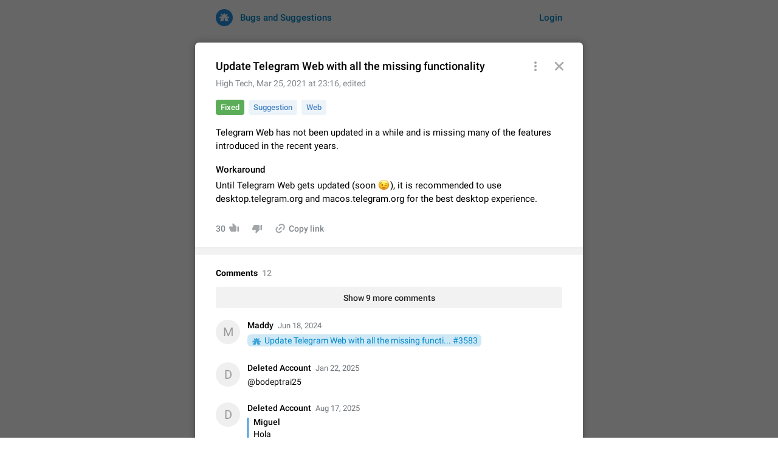

--- FILE ---
content_type: text/html; charset=utf-8
request_url: https://bugs.telegram.org/c/3583
body_size: 16857
content:
<!DOCTYPE html>
<html>
  <head>
    <meta charset="utf-8">
    <title>Bugs and Suggestions</title>
    <meta name="viewport" content="width=device-width, initial-scale=1.0, minimum-scale=1.0, maximum-scale=1.0, user-scalable=no" />
<meta name="format-detection" content="telephone=no" />
<meta http-equiv="X-UA-Compatible" content="IE=edge" />
<meta name="MobileOptimized" content="176" />
<meta name="HandheldFriendly" content="True" /><meta name="twitter:card" content="summary"></meta>
<meta property="og:title" content="Update Telegram Web with all the missing functionality">
<meta property="og:description" content="Telegram Web has not been updated in a while and is missing many of the features introduced in the recent years.
Workaround
Until Telegram Web gets updated (soon 😉), it is recommended to use desktop.telegram.org and macos.telegram.org for the best desktop…">

    <link rel="shortcut icon" href="/img/bt_favicon.ico" type="image/x-icon" />
<link rel="mask-icon" href="/img/bt_icon.svg" color="#238fe1">
    <script>document.cookie="stel_dt="+encodeURIComponent((new Date).getTimezoneOffset())+";path=/;max-age=31536000;samesite=None;secure"</script>
    <script>
try {
var a = document.createElement('a'), layer_url;
a.href = location.href;
layer_url = location.pathname.replace(/^\/+|\/+$/g, '');
a.pathname = "\/";
a.search = '?l=' + encodeURIComponent(layer_url);
if (window.history && history.state && history.state.u && /[\?&]l=/.test(history.state.u) && history.state.u != a.href) {
var xhr = new XMLHttpRequest();
xhr.open('GET', history.state.u);
xhr.onreadystatechange = function() {
  if (xhr.readyState == 4) {
    if (typeof xhr.responseBody == 'undefined' && xhr.responseText) {
      var html = xhr.responseText;
      html = html.replace('<html', '<html style="display:none"');
      document.write(html);
      document.close();
    }
  }
};
xhr.withCredentials = true;
xhr.send();
document.write('<style>*{display:none!important}</style>');
document.close();
document.open();
console.log('xhr reload from history.state');
} }catch(e){}
</script>
    <link href="//telegram.org/css/font-roboto.css?1" rel="stylesheet" type="text/css">
    <link href="//telegram.org/css/bootstrap.min.css?3" rel="stylesheet">
    <link href="//telegram.org/css/bootstrap-extra.css?2" rel="stylesheet">
    <link href="/css/telegram.css?249" rel="stylesheet">
<link href="/css/bugtracker.css?72" rel="stylesheet">
<link href="/css/bugtracker-bugs.css?4" rel="stylesheet">
<link href="/css/contest-zoo.css?7" rel="stylesheet">
<link href="/css/jquery-ui.min.css?1" rel="stylesheet">
<link href="/css/codemirror.css?1" rel="stylesheet">

  </head>
  <body class="emoji_image no-transition">
      <svg xmlns="http://www.w3.org/2000/svg" style="display:none">
    <defs>
      <path id="icon-like" d="m16 14h-1.6c-.44 0-.8-.35-.8-.78v-7c0-.43.36-.78.8-.78h1.6zm-15.86-5.54c-.09-.19-.14-.4-.14-.62v-.84c0-.86.72-1.56 1.6-1.56h4.4l-.74-3.61c-.04-.17-.01-.36.07-.52.18-.35.41-.66.7-.94l.37-.37 5.13 4.99c.3.29.47.69.47 1.1v6.09c0 1-.84 1.82-1.87 1.82h-6.48c-.57 0-1.09-.29-1.38-.75z"/>
      <path id="icon-dislike" d="m16 0h-1.6c-.4 0-.8.3-.8.8v7c0 .4.4.8.8.8h1.6zm-15.9 5.5c-.1.2-.1.4-.1.7v.8c0 .9.7 1.6 1.6 1.6h4.4l-.7 3.6c-.1.1-.1.3 0 .5.2.3.4.7.7.9l.4.4 5.1-5c.3-.3.5-.7.5-1.1v-6.1c0-1-.8-1.8-1.9-1.8h-6.5c-.5 0-1 .3-1.3.8z"/>
      <path id="icon-replies" d="m5.951.078-.072.061-5.73 5.911c-.192.198-.214.5-.066.723l.063.079 5.731 6.007c.088.091.209.143.336.143.228 0 .417-.164.457-.38l.006-.072v-3.374c.106-.006.211-.01.318-.013l.319-.004c2.919 0 5.42.819 7.179 2.457.121-.075.284-.109.463-.124l.045.263c-.511-3.167-1.332-4.236-2.573-5.476-1.348-1.345-3.132-2.19-5.353-2.536l-.397-.056v-3.225c0-.126-.051-.246-.141-.333-.161-.157-.406-.173-.585-.051z"/>
      <path id="icon-subscribe" d="m9.47 14c.07.16.12.32.12.5c0 .83-.9 1.5-2 1.5c-1.11 0-2-.67-2-1.5c0-.18.04-.34.11-.5zm-1.88-14c.55 0 1 .45 1 1v.1c2.28.46 4 2.48 4 4.9v4l1.29 1.29c.39.39.39 1.03 0 1.42c-.19.18-.44.29-.71.29h-11.17c-.55 0-1-.45-1-1c0-.27.11-.52.29-.71l1.3-1.29v-4c0-2.42 1.71-4.44 4-4.9v-.1c0-.55.44-1 1-1z"/>
      <path id="icon-trending" d="m7.5 11.96-3.62 2.14c-.4.24-.92.1-1.15-.3-.11-.18-.15-.4-.1-.61l.91-4.1-3.15-2.79c-.35-.31-.38-.84-.07-1.19.14-.16.33-.26.54-.28l4.19-.4 1.68-3.86c.18-.42.68-.62 1.1-.43.2.08.36.24.44.43l1.68 3.86 4.19.4c.46.05.8.46.75.92-.02.21-.12.41-.28.55l-3.15 2.79.91 4.1c.1.46-.18.91-.64 1.01-.2.04-.42.01-.61-.1z"></path>
      <path id="icon-copy" d="m17.8 13.3c.7 0 1.2.5 1.2 1.2v1c0 3.6-2.9 6.5-6.5 6.5s-6.5-2.9-6.5-6.5v-1c0-.7.5-1.2 1.2-1.2s1.2.5 1.2 1.2v1c0 2.3 1.8 4.1 4.1 4.1s4.1-1.8 4.1-4.1v-1c0-.7.5-1.2 1.2-1.2zm-5.3-5.3c.7 0 1.3.6 1.3 1.3v5.4c0 .7-.6 1.3-1.3 1.3s-1.3-.6-1.3-1.3v-5.4c0-.7.6-1.3 1.3-1.3zm0-6c3.6 0 6.5 2.9 6.5 6.5v1c0 .7-.5 1.2-1.2 1.2s-1.2-.5-1.2-1.2v-1c0-2.3-1.8-4.1-4.1-4.1s-4.1 1.8-4.1 4.1v1c0 .7-.5 1.2-1.2 1.2s-1.2-.5-1.2-1.2v-1c0-3.6 2.9-6.5 6.5-6.5z" transform="matrix(.70710678 .70710678 -.70710678 .70710678 9.146447 -8.324116)"/>
      <g id="icon-arrow" fill-rule="evenodd"><rect height="2" rx="1" width="13" x="5" y="11"/><rect height="2.2" rx="1.1" transform="rotate(135 18 12.1)" width="10" x="16.9" y="11"/><rect height="2.2" rx="1.1" transform="rotate(-135, 18, 11.9)" width="10" x="16.9" y="10.8"/></g>
      <g id="icon-close" fill-rule="evenodd"><rect id="icon-part1" height="16" rx="1.05" transform="rotate(-45 12 12)" width="2.1" x="10.95" y="3.95"/><use transform="rotate(90 12 12)" xlink:href="#icon-part1"/></g>
      <g id="icon-layer-close" fill-rule="evenodd"><rect id="icon-part2" height="19" rx="1.25" transform="rotate(-45 12 12)" width="2.5" x="10.75" y="2.25"/><use transform="rotate(90 12 12)" xlink:href="#icon-part2"/></g>
      <g id="icon-dd" fill-rule="evenodd"><path d="m.78.69c-.38.33-.42.91-.08 1.29.02.03.05.06.08.08l4.81 4.25c.44.4 1.11.4 1.55 0 .38-.33.42-.91.08-1.29-.02-.03-.05-.06-.08-.08l-4.81-4.25c-.44-.4-1.11-.4-1.55 0z"/><path d="m12.14.69c.38.33.42.91.08 1.29-.02.03-.05.06-.08.08l-4.81 4.25c-.44.4-1.11.4-1.55 0-.38-.33-.42-.91-.08-1.29.02-.03.05-.06.08-.08l4.81-4.25c.44-.4 1.11-.4 1.55 0z"/></g>
    </defs>
  </svg>
    <div id="aj_progress" class="progress-bar"></div>
    <div class="popup-container hide" id="layer-popup-container"><section class="bt-layer-content bt-layer-blocks popup-no-close">
  <div class="bt-layer-block">
    <div class="bt-layer-side-buttons">
      <a href="/" data-layer-close class="bt-layer-side-button bt-layer-close"><svg class="icon"><use xlink:href="#icon-layer-close"/></svg></a>
          <span class="bt-layer-side-button bt-menu-wrap bt-dropdown-wrap">
      <span class="bt-menu-btn bt-dropdown dropdown-toggle" data-toggle="dropdown"></span>
      <span class="dropdown-menu">
        <ul class="dropdown-menu">
          <li><a href="https://bugs.telegram.org/c/3583" class="bt-dropdown-item bt-issue-copy-link" data-copy="https://bugs.telegram.org/c/3583">Copy Link</a></li>
        </ul>
      </span>
    </span>
    </div>
    <div class="bt-issue-title-wrap">
      <div class="bt-issue-title">
        <span class="cd-author">Update Telegram Web with all the missing functionality</span>
      </div>
    </div>
    <div class="bt-issue-label">
      <span class="bt-issue-author"><span dir="auto">High Tech</span></span>, <time datetime="2021-03-25T23:16:05+00:00">Mar 25, 2021 at 23:16</time>, edited 
    </div>
    
    <div class="bt-issue-tags">
      <a href="/?status=3" class="bt-status c-green">Fixed</a><a href="/?type=suggestions" class="bt-tag">Suggestion</a><a href="/?tag_ids=22" class="bt-tag">Web</a>
    </div>
    <div class="bt-issue">
      <div class="bt-issue-body">
        <div class="bt-issue-text bt-markdown"><p>Telegram Web has not been updated in a while and is missing many of the features introduced in the recent years.</p>
<h3>Workaround</h3>
<p>Until Telegram Web gets updated (soon <i class="emoji" style="background-image:url('//telegram.org/img/emoji/40/F09F9889.png')"><b>😉</b></i>), it is recommended to use desktop.telegram.org and macos.telegram.org for the best desktop experience.</p></div>
        <div class="bt-issue-files"></div>
          <div class="bt-issue-actions">
    <div class="bt-issue-voting likes-wrap ">
      <span class="cd-issue-like bt-active-btn"><span class="value" data-value="30">30</span><svg class="icon"><use xlink:href="#icon-like"/></svg></span><!--
   --><span class="cd-issue-dislike bt-active-btn"><span class="value empty" data-value="0">1</span><svg class="icon"><use xlink:href="#icon-dislike"/></svg></span><!--
   --><!--
   --><a href="https://bugs.telegram.org/c/3583" class="bt-issue-copy-link" data-copy="https://bugs.telegram.org/c/3583"><svg class="icon"><use xlink:href="#icon-copy" transform="scale(0.85)" /></svg><span class="label">Copy link</span></a>
    </div>
  </div>
      </div>
      
    </div>
  </div>
  
  <div class="bt-layer-block">
      <div class="bt-comments-wrap">
    <div class="bt-comments-header"><div class="bt-header-tab" data-mode="public"><span class="bt-header-label">Comments</span><span class="bt-header-cnt">12</span></div></div>
    <div class="bt-comments"><div class="bt-comments-more" data-before="16">Show 9 more comments</div><div class="bt-comment" data-comment-id="16">
  <div class="bt-comment-box">
    <div class="bt-comment-photo"><span class="photo-char">M</span></div>
    <div class="bt-comment-body">
      
      
      <div class="bt-comment-author">
        <span class="bt-comment-author-name"><span dir="auto">Maddy</span></span>
        <a href="/c/3583/16" data-layer class="bt-comment-date bt-reply-btn"><time datetime="2024-06-18T22:26:08+00:00" title="Jun 18, 2024 at 22:26" class="short">Jun 18, 2024</time></a>
      </div>
      
      <div class="bt-comment-text"><a href="/c/3583" data-layer data-link-type="bug" data-link-type="custom">Update Telegram Web with all the missing functi... #3583</a></div>
      <div class="bt-issue-files"></div>
    </div>
  </div>
  
</div><div class="bt-comment" data-comment-id="19">
  <div class="bt-comment-box">
    <div class="bt-comment-photo"><span class="photo-char">D</span></div>
    <div class="bt-comment-body">
      
      
      <div class="bt-comment-author">
        <span class="bt-comment-author-name"><span dir="auto">Deleted Account</span></span>
        <a href="/c/3583/19" data-layer class="bt-comment-date bt-reply-btn"><time datetime="2025-01-22T05:33:15+00:00" title="Jan 22, 2025 at 05:33" class="short">Jan 22, 2025</time></a>
      </div>
      
      <div class="bt-comment-text">@bodeptrai25</div>
      <div class="bt-issue-files"></div>
    </div>
  </div>
  
</div><div class="bt-comment" data-comment-id="20">
  <div class="bt-comment-box">
    <div class="bt-comment-photo"><span class="photo-char">D</span></div>
    <div class="bt-comment-body">
      
      
      <div class="bt-comment-author">
        <span class="bt-comment-author-name"><span dir="auto">Deleted Account</span></span>
        <a href="/c/3583/20" data-layer class="bt-comment-date bt-reply-btn"><time datetime="2025-08-17T22:20:05+00:00" title="Aug 17, 2025 at 22:20" class="short">Aug 17, 2025</time></a>
      </div>
      <a href="/c/3583/15" data-layer class="bt-comment-reply-content" data-comment-link="15">
  
  <div class="bt-comment-head"><span dir="auto">Miguel</span></div>
  <div class="bt-comment-text">Hola</div>
</a>
      <div class="bt-comment-text">Sex</div>
      <div class="bt-issue-files"></div>
    </div>
  </div>
  
</div><div class="bt-comment" data-comment-id="21">
  <div class="bt-comment-box">
    <div class="bt-comment-photo"><img src="https://cdn5.telesco.pe/file/[base64].jpg" /></div>
    <div class="bt-comment-body">
      
      
      <div class="bt-comment-author">
        <span class="bt-comment-author-name"><span dir="auto">MD Raihan Hossain</span></span>
        <a href="/c/3583/21" data-layer class="bt-comment-date bt-reply-btn"><time datetime="2025-11-09T21:32:02+00:00" title="Nov 9 at 21:32" class="short">Nov 9</time></a>
      </div>
      <a href="/c/3583/15" data-layer class="bt-comment-reply-content" data-comment-link="15">
  
  <div class="bt-comment-head"><span dir="auto">Miguel</span></div>
  <div class="bt-comment-text">Hola</div>
</a>
      <div class="bt-comment-text">hi</div>
      <div class="bt-issue-files"></div>
    </div>
  </div>
  
</div><div class="bt-comment" data-comment-id="22">
  <div class="bt-comment-box">
    <div class="bt-comment-photo"><span class="photo-char">D</span></div>
    <div class="bt-comment-body">
      
      
      <div class="bt-comment-author">
        <span class="bt-comment-author-name"><span dir="auto">Deleted Account</span></span>
        <a href="/c/3583/22" data-layer class="bt-comment-date bt-reply-btn"><time datetime="2025-11-11T15:10:29+00:00" title="Nov 11 at 15:10" class="short">Nov 11</time></a>
      </div>
      
      <div class="bt-comment-text">Hello</div>
      <div class="bt-issue-files"></div>
    </div>
  </div>
  
</div><div class="bt-comments-more cd-autoload hide" data-after="22"></div></div>
    <div class="bt-comments-footer">
      
      <form class="cd-form cd-comment-form bt-comments-footer-form">
        <input type="hidden" name="issue_id" value="3583" />
        
        
      </form>
    </div>
  </div>
  </div>
</section>
</div>
    <div id="aj_content"><div class="bt-container">
  <header>
  <div class="container">
    <div class="header-wrap">
      <div id="header-panel" class="header-panel">
        <div class="header-auth">
  <div class="header-auth-item"><a class="header-auth-link login-link" href="/auth">Login</a></div>
</div>
        <div class="header-breadcrumb header-breadcrumb-simple">
          <ol id="breadcrumb" class="header-nav breadcrumb"><li class="cd-logo"><a href="/"><i class="cd-icon"></i><span class="cd-logo-title">Bugs and Suggestions</span></a></li></ol>
        </div>
      </div>
    </div>
  </div>
</header><header class="bt-search-header sticky">
  <div class="sticky-box">
    <div class="container">
      <section class="bt-search">
        <form action="/" class="cd-form bt-main-search-form">
          <input type="hidden" name="type" value="" />
          <input type="hidden" name="sort" value="rate" />
          <div class="form-group">
            <div class="bt-form-input cd-form-select bt-select-query">
              <div class="select" data-name="filters" data-value="">
                <div class="select-enter"><svg class="icon"><use xlink:href="#icon-arrow"/></svg></div>
                <span class="select-clear"><svg class="icon"><use xlink:href="#icon-close"/></svg></span>
                <div class="selected-items">
                  
                  <input type="search" class="form-control cd-form-control" placeholder="Describe your issue or suggestion" name="query" value="" autocomplete="off" />
                </div>
                <div class="items-list"></div>
              </div>
            </div>
          </div>
        </form>
        <div class="bt-search-tabs">
          <span class="bt-search-tab">All</span><a href="/?type=issues&sort=rate" class="bt-search-tab">Issues</a><a href="/?type=suggestions&sort=rate" class="bt-search-tab">Suggestions</a><span class="bt-search-tabs-right"></span>
        </div>
      </section>
    </div>
  </div>
</header>
  <main class="container"><section class="cd-content with-trending">
    <span class="bt-sort-wrap" data-value="rate">
    <a class="bt-sort-item selected" data-value="rate">by rating</a>
    <a class="bt-sort-item" data-value="time">by time</a>
  </span><h3 class="bt-header" data-count="38052">38052 Cards</h3>
<a href="/c/203" data-layer class="bt-card-row trending" data-card-id="203">
  <div class="bt-card-thumb thumb-issue thumb-icon bumblebee thumb-color3"><span class="bt-card-thumb-status">Fixed</span></div>
  <div class="bt-card-row-body">
    <div class="bt-card-title">
      App&#39;s badge counter shows unread messages when all chats are read
    </div>
    <div class="bt-card-preview">Badge counters inside the app and on the app&#39;s icon may sometimes show unread messages while there are no unread chats in the list. Workaround Tap 10 times on the Settings tab icon &gt; Reindex Unread Counters.…</div>
    <div class="bt-issue-footer-wrap">
      <div class="bt-issue-footer">
        <time datetime="2020-11-12T22:16:24+00:00" title="Nov 12, 2020 at 22:16" class="short">Nov 12, 2020</time><span class="bt-card-status"></span><span class="add-info">Issue, iOS</span>
      </div>
      <div class="bt-issue-counters likes-wrap"><span class="cd-issue-replies"><span class="value">631</span><svg class="icon"><use xlink:href="#icon-replies"/></svg></span><span class="bt-issue-trending"><svg class="icon"><use xlink:href="#icon-trending"/></svg></span></div>
    </div>
  </div>
</a><a href="/c/14753" data-layer class="bt-card-row trending" data-card-id="14753">
  <div class="bt-card-thumb thumb-issue" style="background-image:url('https://telegra.ph/file/thumb/12ea8c825b7d3a6392840-175066047751d11de5.jpg')"><span class="bt-card-thumb-status">Fixed</span></div>
  <div class="bt-card-row-body">
    <div class="bt-card-title">
      Missing parts of message history
    </div>
    <div class="bt-card-preview"> Your help needed: The team needs help with app&#39;s logs. Messages are missing on mobile but visible on Telegram Web and Desktop. Notifications of new messages are received, but messages don&#39;t appear in…</div>
    <div class="bt-issue-footer-wrap">
      <div class="bt-issue-footer">
        <time datetime="2022-02-15T01:42:57+00:00" title="Feb 15, 2022 at 01:42" class="short">Feb 15, 2022</time><span class="bt-card-status"></span><span class="add-info">Issue, Android</span>
      </div>
      <div class="bt-issue-counters likes-wrap"><span class="cd-issue-replies"><span class="value">145</span><svg class="icon"><use xlink:href="#icon-replies"/></svg></span><span class="bt-issue-trending"><svg class="icon"><use xlink:href="#icon-trending"/></svg></span></div>
    </div>
  </div>
</a><a href="/c/746" data-layer class="bt-card-row trending" data-card-id="746">
  <div class="bt-card-thumb thumb-animal thumb-icon cock thumb-color2"><span class="bt-card-thumb-status">Added</span></div>
  <div class="bt-card-row-body">
    <div class="bt-card-title">
      About this platform
    </div>
    <div class="bt-card-preview"> All users are welcome to create new entries, view existing entries and vote on them. What is this for? This platform is a place where users can vote for feature suggestions for Telegram or report issues…</div>
    <div class="bt-issue-footer-wrap">
      <div class="bt-issue-footer">
        <time datetime="2020-12-23T14:57:58+00:00" title="Dec 23, 2020 at 14:57" class="short">Dec 23, 2020</time><span class="bt-card-status"><span class="add-info">Closed</span></span><span class="add-info">Tip</span>
      </div>
      <div class="bt-issue-counters likes-wrap"><span class="cd-issue-replies"><span class="value">85</span><svg class="icon"><use xlink:href="#icon-replies"/></svg></span><span class="bt-issue-trending"><svg class="icon"><use xlink:href="#icon-trending"/></svg></span></div>
    </div>
  </div>
</a><a href="/c/30207" data-layer class="bt-card-row" data-card-id="30207">
  <div class="bt-card-thumb thumb-feature thumb-icon currant thumb-color7"><span class="bt-card-thumb-status">Added</span></div>
  <div class="bt-card-row-body">
    <div class="bt-card-title">
      An option to disable the Stories feature
    </div>
    <div class="bt-card-preview">An option in the app settings to completely disable the Stories feature to reduce visual clutter. Official Response: Stories take up no extra space in the Telegram UI – but if you&#39;d prefer not to see…</div>
    <div class="bt-issue-footer-wrap">
      <div class="bt-issue-footer">
        <time datetime="2023-07-21T06:57:15+00:00" title="Jul 21, 2023 at 06:57" class="short">Jul 21, 2023</time><span class="bt-card-status"></span><span class="add-info">Suggestion, General</span>
      </div>
      <div class="bt-issue-counters likes-wrap"><span class="cd-issue-replies"><span class="value">1717</span><svg class="icon"><use xlink:href="#icon-replies"/></svg></span><span class=" cd-issue-like"><span class="value">7612</span><svg class="icon"><use xlink:href="#icon-like"/></svg></span></div>
    </div>
  </div>
</a><a href="/c/3944" data-layer class="bt-card-row" data-card-id="3944">
  <div class="bt-card-thumb thumb-feature" style="background-image:url('https://telegra.ph/file/thumb/7a8c5ab7b26d242b2f493-19985a4ee858a1b5a2.jpg')"><span class="bt-card-thumb-status">Added</span></div>
  <div class="bt-card-row-body">
    <div class="bt-card-title">
      Shadowsocks proxy support
    </div>
    <div class="bt-card-preview">Add Built-in VMess, Shadowsocks, SSR, Trojan-GFW proxies support The ( vmess / vmess1 / ss / ssr / trojan ) proxy link in the message can be clicked</div>
    <div class="bt-issue-footer-wrap">
      <div class="bt-issue-footer">
        <time datetime="2021-04-11T11:06:27+00:00" title="Apr 11, 2021 at 11:06" class="short">Apr 11, 2021</time><span class="bt-card-status"></span><span class="add-info">Suggestion, General</span>
      </div>
      <div class="bt-issue-counters likes-wrap"><span class="cd-issue-replies"><span class="value">206</span><svg class="icon"><use xlink:href="#icon-replies"/></svg></span><span class=" cd-issue-like"><span class="value">6896</span><svg class="icon"><use xlink:href="#icon-like"/></svg></span></div>
    </div>
  </div>
</a><a href="/c/724" data-layer class="bt-card-row" data-card-id="724">
  <div class="bt-card-thumb thumb-feature thumb-icon carambola thumb-color4"><span class="bt-card-thumb-status">Added</span></div>
  <div class="bt-card-row-body">
    <div class="bt-card-title">
      Improve the ability to search chat history for Asian regional languages, such as Chinese and Japanese
    </div>
    <div class="bt-card-preview">Improve the ability to search chat history for Asian regional languages, such as Chinese and Japanese. Telegram&#39;s chat history search function is based on words, and is suitable for languages such as…</div>
    <div class="bt-issue-footer-wrap">
      <div class="bt-issue-footer">
        <time datetime="2020-12-23T08:56:29+00:00" title="Dec 23, 2020 at 08:56" class="short">Dec 23, 2020</time><span class="bt-card-status"></span><span class="add-info">Suggestion, General</span>
      </div>
      <div class="bt-issue-counters likes-wrap"><span class="cd-issue-replies"><span class="value">223</span><svg class="icon"><use xlink:href="#icon-replies"/></svg></span><span class=" cd-issue-like"><span class="value">3742</span><svg class="icon"><use xlink:href="#icon-like"/></svg></span></div>
    </div>
  </div>
</a><a href="/c/82" data-layer class="bt-card-row" data-card-id="82">
  <div class="bt-card-thumb thumb-feature thumb-icon banana thumb-color2"><span class="bt-card-thumb-status">Added</span></div>
  <div class="bt-card-row-body">
    <div class="bt-card-title">
      Silent sign up
    </div>
    <div class="bt-card-preview">A feature to join Telegram incognito, making the phone number privacy set to Nobody before creating a new account. Current users who have that number added to their contacts list will not get a new c…</div>
    <div class="bt-issue-footer-wrap">
      <div class="bt-issue-footer">
        <time datetime="2019-12-12T06:44:44+00:00" title="Dec 12, 2019 at 06:44" class="short">Dec 12, 2019</time><span class="bt-card-status"></span><span class="add-info">Suggestion</span>
      </div>
      <div class="bt-issue-counters likes-wrap"><span class="cd-issue-replies"><span class="value">202</span><svg class="icon"><use xlink:href="#icon-replies"/></svg></span><span class=" cd-issue-like"><span class="value">3433</span><svg class="icon"><use xlink:href="#icon-like"/></svg></span></div>
    </div>
  </div>
</a><a href="/c/15763" data-layer class="bt-card-row" data-card-id="15763">
  <div class="bt-card-thumb thumb-feature" style="background-image:url('https://telegra.ph/file/thumb/696b56fe76edb9110c03a-bd83218273b6f64187.jpg')"><span class="bt-card-thumb-status">Added</span></div>
  <div class="bt-card-row-body">
    <div class="bt-card-title">
      The sticker text is covered of the time of the message
    </div>
    <div class="bt-card-preview">The time of the message is displayed on the sticker. It is not comfortable to read sticker. It often happens that time covers part of the text on the sticker. And if the sticker is sent from the channel…</div>
    <div class="bt-issue-footer-wrap">
      <div class="bt-issue-footer">
        <time datetime="2022-03-20T11:48:52+00:00" title="Mar 20, 2022 at 11:48" class="short">Mar 20, 2022</time><span class="bt-card-status"></span><span class="add-info">Android, Suggestion</span>
      </div>
      <div class="bt-issue-counters likes-wrap"><span class="cd-issue-replies"><span class="value">129</span><svg class="icon"><use xlink:href="#icon-replies"/></svg></span><span class=" cd-issue-like"><span class="value">2550</span><svg class="icon"><use xlink:href="#icon-like"/></svg></span></div>
    </div>
  </div>
</a><a href="/c/2775" data-layer class="bt-card-row" data-card-id="2775">
  <div class="bt-card-thumb thumb-feature" style="background-image:url('https://telegra.ph/file/thumb/2320d5aaba534ba33185a-1e9ee8a346833f88cb.jpg')"><div class="bt-card-thumb-label">1:52</div><span class="bt-card-thumb-status">Added</span></div>
  <div class="bt-card-row-body">
    <div class="bt-card-title">
      Emergency passcode to hide chats
    </div>
    <div class="bt-card-preview">Option to set an alternative passcode (&quot;double bottom&quot;) that either opens a limited set of chats, opens a different account, or destroys one of the connected accounts completely when entered. Use cases…</div>
    <div class="bt-issue-footer-wrap">
      <div class="bt-issue-footer">
        <time datetime="2021-02-27T23:18:55+00:00" title="Feb 27, 2021 at 23:18" class="short">Feb 27, 2021</time><span class="bt-card-status"></span><span class="add-info">Suggestion</span>
      </div>
      <div class="bt-issue-counters likes-wrap"><span class="cd-issue-replies"><span class="value">80</span><svg class="icon"><use xlink:href="#icon-replies"/></svg></span><span class=" cd-issue-like"><span class="value">1941</span><svg class="icon"><use xlink:href="#icon-like"/></svg></span></div>
    </div>
  </div>
</a><a href="/c/8013" data-layer class="bt-card-row" data-card-id="8013">
  <div class="bt-card-thumb thumb-feature thumb-icon java-apple thumb-color5"><span class="bt-card-thumb-status">Added</span></div>
  <div class="bt-card-row-body">
    <div class="bt-card-title">
      Chat permissions: Can Talk
    </div>
    <div class="bt-card-preview">Please add chat permission: Can Talk. How it works If it&#39;s enabled, user can talk in a voice chat. Otherwise user is muted. For users In apps it would be useful for chat owners - they will be able to…</div>
    <div class="bt-issue-footer-wrap">
      <div class="bt-issue-footer">
        <time datetime="2021-08-03T16:22:49+00:00" title="Aug 3, 2021 at 16:22" class="short">Aug 3, 2021</time><span class="bt-card-status"></span><span class="add-info">Suggestion, General</span>
      </div>
      <div class="bt-issue-counters likes-wrap"><span class="cd-issue-replies"><span class="value">74</span><svg class="icon"><use xlink:href="#icon-replies"/></svg></span><span class=" cd-issue-like"><span class="value">1743</span><svg class="icon"><use xlink:href="#icon-like"/></svg></span></div>
    </div>
  </div>
</a><a href="/c/11" data-layer class="bt-card-row" data-card-id="11">
  <div class="bt-card-thumb thumb-feature thumb-icon guava thumb-color3"><span class="bt-card-thumb-status">Added</span></div>
  <div class="bt-card-row-body">
    <div class="bt-card-title">
      Notify all group members
    </div>
    <div class="bt-card-preview">An option to notify all group members or admins using a special mention (e.g. @all and @admins). Use cases Important news and major updates in big communities.  Potential issues Some group admins already…</div>
    <div class="bt-issue-footer-wrap">
      <div class="bt-issue-footer">
        <time datetime="2019-11-04T12:27:14+00:00" title="Nov 4, 2019 at 12:27" class="short">Nov 4, 2019</time><span class="bt-card-status"></span><span class="add-info">Suggestion</span>
      </div>
      <div class="bt-issue-counters likes-wrap"><span class="cd-issue-replies"><span class="value">138</span><svg class="icon"><use xlink:href="#icon-replies"/></svg></span><span class=" cd-issue-like"><span class="value">1712</span><svg class="icon"><use xlink:href="#icon-like"/></svg></span></div>
    </div>
  </div>
</a><a href="/c/7941" data-layer class="bt-card-row" data-card-id="7941">
  <div class="bt-card-thumb thumb-feature thumb-icon papaya thumb-color5"><span class="bt-card-thumb-status">Added</span></div>
  <div class="bt-card-row-body">
    <div class="bt-card-title">
      Add &quot;Ban Users&quot; permission for admins of channels
    </div>
    <div class="bt-card-preview">In channels, admins can always ban users regardless of their permissions, it would be useful to remove the permission to ban users to some admins. Possible Solution - It could be added as sub-permission…</div>
    <div class="bt-issue-footer-wrap">
      <div class="bt-issue-footer">
        <time datetime="2021-08-01T10:03:28+00:00" title="Aug 1, 2021 at 10:03" class="short">Aug 1, 2021</time><span class="bt-card-status"></span><span class="add-info">Suggestion, General</span>
      </div>
      <div class="bt-issue-counters likes-wrap"><span class="cd-issue-replies"><span class="value">67</span><svg class="icon"><use xlink:href="#icon-replies"/></svg></span><span class=" cd-issue-like"><span class="value">1673</span><svg class="icon"><use xlink:href="#icon-like"/></svg></span></div>
    </div>
  </div>
</a><a href="/c/68" data-layer class="bt-card-row" data-card-id="68">
  <div class="bt-card-thumb thumb-feature thumb-icon plum thumb-color4"><span class="bt-card-thumb-status">Added</span></div>
  <div class="bt-card-row-body">
    <div class="bt-card-title">
      Unlimited favorite stickers
    </div>
    <div class="bt-card-preview">Increase the limit for favorite stickers. The current limit is five stickers. When you add another one, the first sticker is replaced. Use cases Choose a limited set of stickers which you will always…</div>
    <div class="bt-issue-footer-wrap">
      <div class="bt-issue-footer">
        <time datetime="2019-12-11T12:13:15+00:00" title="Dec 11, 2019 at 12:13" class="short">Dec 11, 2019</time><span class="bt-card-status"></span><span class="add-info">Suggestion</span>
      </div>
      <div class="bt-issue-counters likes-wrap"><span class="cd-issue-replies"><span class="value">93</span><svg class="icon"><use xlink:href="#icon-replies"/></svg></span><span class=" cd-issue-like"><span class="value">1458</span><svg class="icon"><use xlink:href="#icon-like"/></svg></span></div>
    </div>
  </div>
</a><a href="/c/383" data-layer class="bt-card-row" data-card-id="383">
  <div class="bt-card-thumb thumb-feature thumb-icon pear fixed thumb-color7"><span class="bt-card-thumb-status">Added</span></div>
  <div class="bt-card-row-body">
    <div class="bt-card-title">
      Choose a different default folder instead of &quot;All Chats&quot;
    </div>
    <div class="bt-card-preview"> This feature is available as part of Telegram Premium. An option to pin one of your folders as the main folder instead of All Chats. When you open the app, it would show you the folder you chose. Pressing…</div>
    <div class="bt-issue-footer-wrap">
      <div class="bt-issue-footer">
        <time datetime="2020-11-16T23:32:01+00:00" title="Nov 16, 2020 at 23:32" class="short">Nov 16, 2020</time><span class="bt-card-status"><span class="add-info">Fixed</span></span><span class="add-info">Suggestion</span>
      </div>
      <div class="bt-issue-counters likes-wrap"><span class="cd-issue-replies"><span class="value">94</span><svg class="icon"><use xlink:href="#icon-replies"/></svg></span><span class=" cd-issue-like"><span class="value">1449</span><svg class="icon"><use xlink:href="#icon-like"/></svg></span></div>
    </div>
  </div>
</a><a href="/c/47089" data-layer class="bt-card-row" data-card-id="47089">
  <div class="bt-card-thumb thumb-issue thumb-icon colorado-potato-larvae fixed thumb-color1"><span class="bt-card-thumb-status">Fixed</span></div>
  <div class="bt-card-row-body">
    <div class="bt-card-title">
      Live streams have low speed audio resulting in almost no sound
    </div>
    <div class="bt-card-preview">Since the latest stable update, audio from Live Streams is missing. The audio track is actually slightly audible if you max out the volume of your device, but it will be barely noticeable, and feels extremely…</div>
    <div class="bt-issue-footer-wrap">
      <div class="bt-issue-footer">
        <time datetime="2025-01-04T17:29:31+00:00" title="Jan 4, 2025 at 17:29" class="short">Jan 4, 2025</time><span class="bt-card-status"><span class="add-info">Fixed</span></span><span class="add-info">Issue, iOS</span>
      </div>
      <div class="bt-issue-counters likes-wrap"><span class="cd-issue-replies"><span class="value">38</span><svg class="icon"><use xlink:href="#icon-replies"/></svg></span><span class=" cd-issue-like"><span class="value">1361</span><svg class="icon"><use xlink:href="#icon-like"/></svg></span></div>
    </div>
  </div>
</a><a href="/c/1050" data-layer class="bt-card-row" data-card-id="1050">
  <div class="bt-card-thumb thumb-feature fixed" style="background-image:url('https://telegra.ph/file/thumb/20212d5f1082687d28079-201f5c83bb95220c47.jpg')"><span class="bt-card-thumb-status">Added</span></div>
  <div class="bt-card-row-body">
    <div class="bt-card-title">
      Partial reply
    </div>
    <div class="bt-card-preview">Reply only on parts of a message. This would be very useful, if someone wrote a very long message and you only want to refer to one or two sentences - or even only one or a few words.  If you click on…</div>
    <div class="bt-issue-footer-wrap">
      <div class="bt-issue-footer">
        <time datetime="2021-01-23T21:44:26+00:00" title="Jan 23, 2021 at 21:44" class="short">Jan 23, 2021</time><span class="bt-card-status"><span class="add-info">Fixed</span></span><span class="add-info">Suggestion, General</span>
      </div>
      <div class="bt-issue-counters likes-wrap"><span class="cd-issue-replies"><span class="value">77</span><svg class="icon"><use xlink:href="#icon-replies"/></svg></span><span class=" cd-issue-like"><span class="value">1340</span><svg class="icon"><use xlink:href="#icon-like"/></svg></span></div>
    </div>
  </div>
</a><a href="/c/65" data-layer class="bt-card-row" data-card-id="65">
  <div class="bt-card-thumb thumb-feature thumb-icon physalis thumb-color1"><span class="bt-card-thumb-status">Added</span></div>
  <div class="bt-card-row-body">
    <div class="bt-card-title">
      Disable &quot;New Contact Joined&quot; chats
    </div>
    <div class="bt-card-preview">Users receive a notification when one of their contacts becomes available on Telegram. It is currently possible to disable the notification: the new chats will appear in the list without sending a notification.…</div>
    <div class="bt-issue-footer-wrap">
      <div class="bt-issue-footer">
        <time datetime="2019-12-11T11:23:35+00:00" title="Dec 11, 2019 at 11:23" class="short">Dec 11, 2019</time><span class="bt-card-status"></span><span class="add-info">Suggestion, General</span>
      </div>
      <div class="bt-issue-counters likes-wrap"><span class="cd-issue-replies"><span class="value">103</span><svg class="icon"><use xlink:href="#icon-replies"/></svg></span><span class=" cd-issue-like"><span class="value">1296</span><svg class="icon"><use xlink:href="#icon-like"/></svg></span></div>
    </div>
  </div>
</a><a href="/c/16550" data-layer class="bt-card-row" data-card-id="16550">
  <div class="bt-card-thumb thumb-feature thumb-icon pumpkin thumb-color6"><span class="bt-card-thumb-status">Added</span></div>
  <div class="bt-card-row-body">
    <div class="bt-card-title">
      Allow adding Bots (Web Apps) to the Attachment Menu to all bots
    </div>
    <div class="bt-card-preview">Now only selected bots can be added to the Attachment Menu. But as a developer of inline bots, I see this as a barrier to make telegram a better messenger Let users decide, what they want to see in their…</div>
    <div class="bt-issue-footer-wrap">
      <div class="bt-issue-footer">
        <time datetime="2022-04-17T13:06:37+00:00" title="Apr 17, 2022 at 13:06" class="short">Apr 17, 2022</time><span class="bt-card-status"></span><span class="add-info">Suggestion, General</span>
      </div>
      <div class="bt-issue-counters likes-wrap"><span class="cd-issue-replies"><span class="value">25</span><svg class="icon"><use xlink:href="#icon-replies"/></svg></span><span class=" cd-issue-like"><span class="value">1256</span><svg class="icon"><use xlink:href="#icon-like"/></svg></span></div>
    </div>
  </div>
</a><a href="/c/19148" data-layer class="bt-card-row" data-card-id="19148">
  <div class="bt-card-thumb thumb-issue" style="background-image:url('https://telegra.ph/file/thumb/9706892a7cf530bdf5711-e971c7d43494059c76.jpg')"><span class="bt-card-thumb-status">Fixed</span></div>
  <div class="bt-card-row-body">
    <div class="bt-card-title">
      Telegram&#39;s Message Limit: Old Messages Gone Forever
    </div>
    <div class="bt-card-preview">When the message count reaches a million, old messages disappear. Steps to reproduce 1. Be an active Telegram user 2. Wait until the coveted number of incoming/outgoing messages is reached. 3. Eh, it&#39;s…</div>
    <div class="bt-issue-footer-wrap">
      <div class="bt-issue-footer">
        <time datetime="2022-07-19T18:47:23+00:00" title="Jul 19, 2022 at 18:47" class="short">Jul 19, 2022</time><span class="bt-card-status"></span><span class="add-info">Issue, General</span>
      </div>
      <div class="bt-issue-counters likes-wrap"><span class="cd-issue-replies"><span class="value">100</span><svg class="icon"><use xlink:href="#icon-replies"/></svg></span><span class=" cd-issue-like"><span class="value">1200</span><svg class="icon"><use xlink:href="#icon-like"/></svg></span></div>
    </div>
  </div>
</a><a href="/c/46474" data-layer class="bt-card-row" data-card-id="46474">
  <div class="bt-card-thumb thumb-issue thumb-icon snail thumb-color2"><span class="bt-card-thumb-status">Fixed</span></div>
  <div class="bt-card-row-body">
    <div class="bt-card-title">
      Incorrect Search Ban for Quality channels
    </div>
    <div class="bt-card-preview">Incorrect Search Ban on one of The Largest Telegram Channel Steps to reproduce My Channel @Funny is one of the largest English Entertainment channel with Over 250K Subscribers &amp; great Engagement. But…</div>
    <div class="bt-issue-footer-wrap">
      <div class="bt-issue-footer">
        <time datetime="2024-12-15T15:15:12+00:00" title="Dec 15, 2024 at 15:15" class="short">Dec 15, 2024</time><span class="bt-card-status"></span><span class="add-info">Issue, Android</span>
      </div>
      <div class="bt-issue-counters likes-wrap"><span class="cd-issue-replies"><span class="value">81</span><svg class="icon"><use xlink:href="#icon-replies"/></svg></span><span class=" cd-issue-like"><span class="value">1132</span><svg class="icon"><use xlink:href="#icon-like"/></svg></span></div>
    </div>
  </div>
</a><a href="/c/406" data-layer class="bt-card-row" data-card-id="406">
  <div class="bt-card-thumb thumb-feature thumb-icon cloudberry fixed thumb-color6"><span class="bt-card-thumb-status">Added</span></div>
  <div class="bt-card-row-body">
    <div class="bt-card-title">
      Alternate profile pictures
    </div>
    <div class="bt-card-preview">When setting a profile picture or video that&#39;s only visible to contacts (or certain users, groups etc.), allow choosing an alternate picture or video that will be shown to everyone else.  Use cases -…</div>
    <div class="bt-issue-footer-wrap">
      <div class="bt-issue-footer">
        <time datetime="2020-11-17T16:48:43+00:00" title="Nov 17, 2020 at 16:48" class="short">Nov 17, 2020</time><span class="bt-card-status"><span class="add-info">Fixed</span></span><span class="add-info">Suggestion</span>
      </div>
      <div class="bt-issue-counters likes-wrap"><span class="cd-issue-replies"><span class="value">64</span><svg class="icon"><use xlink:href="#icon-replies"/></svg></span><span class=" cd-issue-like"><span class="value">1117</span><svg class="icon"><use xlink:href="#icon-like"/></svg></span></div>
    </div>
  </div>
</a><a href="/c/23899" data-layer class="bt-card-row" data-card-id="23899">
  <div class="bt-card-thumb thumb-feature thumb-icon mangosteen thumb-color3"><span class="bt-card-thumb-status">Added</span></div>
  <div class="bt-card-row-body">
    <div class="bt-card-title">
      Armenian language official translation in telegram
    </div>
    <div class="bt-card-preview">Dear Telegram administration. We ask you to make the translation of the Armenian language official in telegram. Not a few people speak Armenian, and a full-fledged Armenian segment has already formed…</div>
    <div class="bt-issue-footer-wrap">
      <div class="bt-issue-footer">
        <time datetime="2023-01-08T19:21:40+00:00" title="Jan 8, 2023 at 19:21" class="short">Jan 8, 2023</time><span class="bt-card-status"></span><span class="add-info">Suggestion, General</span>
      </div>
      <div class="bt-issue-counters likes-wrap"><span class="cd-issue-replies"><span class="value">209</span><svg class="icon"><use xlink:href="#icon-replies"/></svg></span><span class=" cd-issue-like"><span class="value">1066</span><svg class="icon"><use xlink:href="#icon-like"/></svg></span></div>
    </div>
  </div>
</a><a href="/c/755" data-layer class="bt-card-row" data-card-id="755">
  <div class="bt-card-thumb thumb-feature thumb-icon strawberry fixed thumb-color3"><span class="bt-card-thumb-status">Added</span></div>
  <div class="bt-card-row-body">
    <div class="bt-card-title">
      Add Instant View to Telegram Desktop
    </div>
    <div class="bt-card-preview">Add Instant View to Telegram Desktop. The feature is there right now for MacOS Telegram App, but missing from regular Telegram Desktop. Preferably, it should open an article in the existing telegram window…</div>
    <div class="bt-issue-footer-wrap">
      <div class="bt-issue-footer">
        <time datetime="2020-12-23T17:11:18+00:00" title="Dec 23, 2020 at 17:11" class="short">Dec 23, 2020</time><span class="bt-card-status"><span class="add-info">Fixed</span></span><span class="add-info">Suggestion, Telegram Desktop</span>
      </div>
      <div class="bt-issue-counters likes-wrap"><span class="cd-issue-replies"><span class="value">58</span><svg class="icon"><use xlink:href="#icon-replies"/></svg></span><span class=" cd-issue-like"><span class="value">1026</span><svg class="icon"><use xlink:href="#icon-like"/></svg></span></div>
    </div>
  </div>
</a><a href="/c/1964" data-layer class="bt-card-row" data-card-id="1964">
  <div class="bt-card-thumb thumb-feature thumb-icon carambola thumb-color4"><span class="bt-card-thumb-status">Added</span></div>
  <div class="bt-card-row-body">
    <div class="bt-card-title">
      Better global search
    </div>
    <div class="bt-card-preview">Make global search a place to find all communities in channels and public chats.</div>
    <div class="bt-issue-footer-wrap">
      <div class="bt-issue-footer">
        <time datetime="2021-02-09T02:25:07+00:00" title="Feb 9, 2021 at 02:25" class="short">Feb 9, 2021</time><span class="bt-card-status"></span><span class="add-info">Suggestion, Android</span>
      </div>
      <div class="bt-issue-counters likes-wrap"><span class="cd-issue-replies"><span class="value">46</span><svg class="icon"><use xlink:href="#icon-replies"/></svg></span><span class=" cd-issue-like"><span class="value">1020</span><svg class="icon"><use xlink:href="#icon-like"/></svg></span></div>
    </div>
  </div>
</a><a href="/c/1035" data-layer class="bt-card-row" data-card-id="1035">
  <div class="bt-card-thumb thumb-feature thumb-icon strawberry thumb-color3"><span class="bt-card-thumb-status">Added</span></div>
  <div class="bt-card-row-body">
    <div class="bt-card-title">
      Allow site owners to make their own Instant View templates
    </div>
    <div class="bt-card-preview">Instant View templates are currently created and maintained by Telegram, the list of supported websites is expanded gradually. Some site owners would like to get IV support for their websites sooner.…</div>
    <div class="bt-issue-footer-wrap">
      <div class="bt-issue-footer">
        <time datetime="2021-01-23T17:41:56+00:00" title="Jan 23, 2021 at 17:41" class="short">Jan 23, 2021</time><span class="bt-card-status"></span><span class="add-info">Suggestion, General</span>
      </div>
      <div class="bt-issue-counters likes-wrap"><span class="cd-issue-replies"><span class="value">60</span><svg class="icon"><use xlink:href="#icon-replies"/></svg></span><span class=" cd-issue-like"><span class="value">1017</span><svg class="icon"><use xlink:href="#icon-like"/></svg></span></div>
    </div>
  </div>
</a><a href="/c/772" data-layer class="bt-card-row" data-card-id="772">
  <div class="bt-card-thumb thumb-feature thumb-icon honeysuckle fixed thumb-color4"><span class="bt-card-thumb-status">Added</span></div>
  <div class="bt-card-row-body">
    <div class="bt-card-title">
      Transfer ownership if creator account was deleted
    </div>
    <div class="bt-card-preview">Option to transfer ownership in groups and channels if the creator was deleted so the first admin with all permissions will become a creator&#33;  Thumbs up if you want this to happen <i class="emoji" style="background-image:url('//telegram.org/img/emoji/40/F09F918D.png')"><b>👍</b></i> App: all</div>
    <div class="bt-issue-footer-wrap">
      <div class="bt-issue-footer">
        <time datetime="2020-12-24T04:47:10+00:00" title="Dec 24, 2020 at 04:47" class="short">Dec 24, 2020</time><span class="bt-card-status"><span class="add-info">Fixed</span></span><span class="add-info">Suggestion, General</span>
      </div>
      <div class="bt-issue-counters likes-wrap"><span class="cd-issue-replies"><span class="value">159</span><svg class="icon"><use xlink:href="#icon-replies"/></svg></span><span class=" cd-issue-like"><span class="value">978</span><svg class="icon"><use xlink:href="#icon-like"/></svg></span></div>
    </div>
  </div>
</a><a href="/c/24621" data-layer class="bt-card-row" data-card-id="24621">
  <div class="bt-card-thumb thumb-feature thumb-icon papaya thumb-color5"><span class="bt-card-thumb-status">Added</span></div>
  <div class="bt-card-row-body">
    <div class="bt-card-title">
      No one open the video in the groups conversations without the admins permission
    </div>
    <div class="bt-card-preview">During the meeting conversations in telegram, some members want to speak so when we open the Microphone for them to speak, they open video with sexual content. This leads to annoy the members and they…</div>
    <div class="bt-issue-footer-wrap">
      <div class="bt-issue-footer">
        <time datetime="2023-01-30T19:42:55+00:00" title="Jan 30, 2023 at 19:42" class="short">Jan 30, 2023</time><span class="bt-card-status"></span><span class="add-info">Android, Suggestion</span>
      </div>
      <div class="bt-issue-counters likes-wrap"><span class="cd-issue-replies"><span class="value">25</span><svg class="icon"><use xlink:href="#icon-replies"/></svg></span><span class=" cd-issue-like"><span class="value">957</span><svg class="icon"><use xlink:href="#icon-like"/></svg></span></div>
    </div>
  </div>
</a><a href="/c/44987" data-layer class="bt-card-row" data-card-id="44987">
  <div class="bt-card-thumb thumb-issue fixed" style="background-image:url('https://telegra.ph/file/thumb/2ac7cfdb172a72e9ab3bf-18fd9503c9d54d34a3.jpg')"><span class="bt-card-thumb-status">Fixed</span></div>
  <div class="bt-card-row-body">
    <div class="bt-card-title">
      Status displaying issue for iranian numbers
    </div>
    <div class="bt-card-preview">Title: Unreasonable Restrictions on Iranian Accounts Description: Viewing Premium Statuses: Non-premium Iranian accounts cannot see the statuses of premium users. However, purchasing a premium subscription…</div>
    <div class="bt-issue-footer-wrap">
      <div class="bt-issue-footer">
        <time datetime="2024-10-26T19:45:21+00:00" title="Oct 26, 2024 at 19:45" class="short">Oct 26, 2024</time><span class="bt-card-status"><span class="add-info">Fixed</span></span><span class="add-info">Issue, Android</span>
      </div>
      <div class="bt-issue-counters likes-wrap"><span class="cd-issue-replies"><span class="value">82</span><svg class="icon"><use xlink:href="#icon-replies"/></svg></span><span class=" cd-issue-like"><span class="value">934</span><svg class="icon"><use xlink:href="#icon-like"/></svg></span></div>
    </div>
  </div>
</a><a href="/c/21941" data-layer class="bt-card-row" data-card-id="21941">
  <div class="bt-card-thumb thumb-feature" style="background-image:url('https://telegra.ph/file/thumb/3364c1910c0e849103a7d-2f150514947a34a697.jpg')"><span class="bt-card-thumb-status">Added</span></div>
  <div class="bt-card-row-body">
    <div class="bt-card-title">
      Proper support for inline video messages fro bots
    </div>
    <div class="bt-card-preview">Proper support for Video Notes (aka round videos) in inline mode for bots</div>
    <div class="bt-issue-footer-wrap">
      <div class="bt-issue-footer">
        <time datetime="2022-11-09T03:43:46+00:00" title="Nov 9, 2022 at 03:43" class="short">Nov 9, 2022</time><span class="bt-card-status"></span><span class="add-info">Suggestion, General</span>
      </div>
      <div class="bt-issue-counters likes-wrap"><span class="cd-issue-replies"><span class="value">62</span><svg class="icon"><use xlink:href="#icon-replies"/></svg></span><span class=" cd-issue-like"><span class="value">919</span><svg class="icon"><use xlink:href="#icon-like"/></svg></span></div>
    </div>
  </div>
</a><a href="/c/20748" data-layer class="bt-card-row" data-card-id="20748">
  <div class="bt-card-thumb thumb-feature thumb-icon plum fixed thumb-color4"><span class="bt-card-thumb-status">Added</span></div>
  <div class="bt-card-row-body">
    <div class="bt-card-title">
      Add an option to disable auto-ordering of sticker packs on mobile
    </div>
    <div class="bt-card-preview">Add an option to disable auto-ordering of sticker packs. If you have a lot of packs, it make sense to order them in a way that makes it easy for you to find the right sticker. This has been the behaviour…</div>
    <div class="bt-issue-footer-wrap">
      <div class="bt-issue-footer">
        <time datetime="2022-09-19T17:52:26+00:00" title="Sep 19, 2022 at 17:52" class="short">Sep 19, 2022</time><span class="bt-card-status"><span class="add-info">Fixed</span></span><span class="add-info">Suggestion, Android, iOS</span>
      </div>
      <div class="bt-issue-counters likes-wrap"><span class="cd-issue-replies"><span class="value">233</span><svg class="icon"><use xlink:href="#icon-replies"/></svg></span><span class=" cd-issue-like"><span class="value">879</span><svg class="icon"><use xlink:href="#icon-like"/></svg></span></div>
    </div>
  </div>
</a><a href="/c/54902" data-layer class="bt-card-row" data-card-id="54902">
  <div class="bt-card-thumb thumb-feature thumb-icon peach thumb-color6"><span class="bt-card-thumb-status">Added</span></div>
  <div class="bt-card-row-body">
    <div class="bt-card-title">
      NTF Stickers
    </div>
    <div class="bt-card-preview">Dear Telegram Team, This is a proposal to enhance the Telegram ecosystem: the introduction of NFT stickers — unique digital stickers based on blockchain technology, which can not only be used in chats…</div>
    <div class="bt-issue-footer-wrap">
      <div class="bt-issue-footer">
        <time datetime="2025-10-10T17:27:56+00:00" title="Oct 10, 2025 at 17:27" class="short">Oct 10, 2025</time><span class="bt-card-status"></span><span class="add-info">Suggestion, General</span>
      </div>
      <div class="bt-issue-counters likes-wrap"><span class="cd-issue-replies"><span class="value">34</span><svg class="icon"><use xlink:href="#icon-replies"/></svg></span><span class=" cd-issue-like"><span class="value">878</span><svg class="icon"><use xlink:href="#icon-like"/></svg></span></div>
    </div>
  </div>
</a><a href="/c/407" data-layer class="bt-card-row" data-card-id="407">
  <div class="bt-card-thumb thumb-feature thumb-icon currant thumb-color7"><span class="bt-card-thumb-status">Added</span></div>
  <div class="bt-card-row-body">
    <div class="bt-card-title">
      Custom icons for folders
    </div>
    <div class="bt-card-preview">Add the ability to choose icons for folders on mobile platforms – like in Telegram Desktop and Telegram macOS. Sync them on all devices. Use cases - Find folders you&#39;re looking for more easily. - Save…</div>
    <div class="bt-issue-footer-wrap">
      <div class="bt-issue-footer">
        <time datetime="2020-11-17T17:11:05+00:00" title="Nov 17, 2020 at 17:11" class="short">Nov 17, 2020</time><span class="bt-card-status"></span><span class="add-info">Suggestion, iOS, Android</span>
      </div>
      <div class="bt-issue-counters likes-wrap"><span class="cd-issue-replies"><span class="value">28</span><svg class="icon"><use xlink:href="#icon-replies"/></svg></span><span class=" cd-issue-like"><span class="value">864</span><svg class="icon"><use xlink:href="#icon-like"/></svg></span></div>
    </div>
  </div>
</a><a href="/c/42114" data-layer class="bt-card-row" data-card-id="42114">
  <div class="bt-card-thumb thumb-feature" style="background-image:url('https://telegra.ph/file/thumb/f15ca21470904fac69f93-a9688ae48c7effa99f.jpg')"><div class="bt-card-thumb-label">0:14</div><span class="bt-card-thumb-status">Added</span></div>
  <div class="bt-card-row-body">
    <div class="bt-card-title">
      Pedophilic Content on Telegram: A Growing Concern
    </div>
    <div class="bt-card-preview">The dissemination of pedophilic content is one of the gravest online crimes that severely infringes on children’s rights. Such content not only promotes and reinforces sexual abuse of children but also…</div>
    <div class="bt-issue-footer-wrap">
      <div class="bt-issue-footer">
        <time datetime="2024-07-25T18:49:42+00:00" title="Jul 25, 2024 at 18:49" class="short">Jul 25, 2024</time><span class="bt-card-status"></span><span class="add-info">Suggestion, General</span>
      </div>
      <div class="bt-issue-counters likes-wrap"><span class="cd-issue-replies"><span class="value">185</span><svg class="icon"><use xlink:href="#icon-replies"/></svg></span><span class=" cd-issue-like"><span class="value">849</span><svg class="icon"><use xlink:href="#icon-like"/></svg></span></div>
    </div>
  </div>
</a><a href="/c/37" data-layer class="bt-card-row" data-card-id="37">
  <div class="bt-card-thumb thumb-feature thumb-icon tamarind thumb-color5"><span class="bt-card-thumb-status">Added</span></div>
  <div class="bt-card-row-body">
    <div class="bt-card-title">
      Hide messages from blocked users in groups
    </div>
    <div class="bt-card-preview">Sometimes you don&#39;t want to see messages from people you blocked, even in the groups you share with them. Such messages could be automatically collapsed and hidden under a spoiler (like &#39;You blocked Doge.…</div>
    <div class="bt-issue-footer-wrap">
      <div class="bt-issue-footer">
        <time datetime="2019-11-05T15:36:24+00:00" title="Nov 5, 2019 at 15:36" class="short">Nov 5, 2019</time><span class="bt-card-status"></span><span class="add-info">Suggestion</span>
      </div>
      <div class="bt-issue-counters likes-wrap"><span class="cd-issue-replies"><span class="value">193</span><svg class="icon"><use xlink:href="#icon-replies"/></svg></span><span class=" cd-issue-like"><span class="value">836</span><svg class="icon"><use xlink:href="#icon-like"/></svg></span></div>
    </div>
  </div>
</a><a href="/c/729" data-layer class="bt-card-row" data-card-id="729">
  <div class="bt-card-thumb thumb-feature thumb-icon gooseberry thumb-color1"><span class="bt-card-thumb-status">Added</span></div>
  <div class="bt-card-row-body">
    <div class="bt-card-title">
      Call transfer between devices
    </div>
    <div class="bt-card-preview">An option to seamlessly transfer ongoing voice and video calls between different devices with one account: e.g., from a mobile phone to a desktop PC and vice versa.</div>
    <div class="bt-issue-footer-wrap">
      <div class="bt-issue-footer">
        <time datetime="2020-12-23T11:43:24+00:00" title="Dec 23, 2020 at 11:43" class="short">Dec 23, 2020</time><span class="bt-card-status"></span><span class="add-info">Suggestion, General, Calls</span>
      </div>
      <div class="bt-issue-counters likes-wrap"><span class="cd-issue-replies"><span class="value">41</span><svg class="icon"><use xlink:href="#icon-replies"/></svg></span><span class=" cd-issue-like"><span class="value">819</span><svg class="icon"><use xlink:href="#icon-like"/></svg></span></div>
    </div>
  </div>
</a><a href="/c/28" data-layer class="bt-card-row" data-card-id="28">
  <div class="bt-card-thumb thumb-feature thumb-icon plum thumb-color4"><span class="bt-card-thumb-status">Added</span></div>
  <div class="bt-card-row-body">
    <div class="bt-card-title">
      Separate passcode lock for specific chats or Archive
    </div>
    <div class="bt-card-preview">Option to lock certain chats with a separate passcode. On a chat-by-chat basis, or for an entire Chat Folder, e.g. the Archive. Use cases Family iPads and other shared devices. Can also be used in environments…</div>
    <div class="bt-issue-footer-wrap">
      <div class="bt-issue-footer">
        <time datetime="2019-11-05T15:09:21+00:00" title="Nov 5, 2019 at 15:09" class="short">Nov 5, 2019</time><span class="bt-card-status"></span><span class="add-info">Suggestion</span>
      </div>
      <div class="bt-issue-counters likes-wrap"><span class="cd-issue-replies"><span class="value">58</span><svg class="icon"><use xlink:href="#icon-replies"/></svg></span><span class=" cd-issue-like"><span class="value">812</span><svg class="icon"><use xlink:href="#icon-like"/></svg></span></div>
    </div>
  </div>
</a><a href="/c/31" data-layer class="bt-card-row" data-card-id="31">
  <div class="bt-card-thumb thumb-feature thumb-icon rambutan thumb-color7"><span class="bt-card-thumb-status">Added</span></div>
  <div class="bt-card-row-body">
    <div class="bt-card-title">
      More Two-Factor Authentication methods
    </div>
    <div class="bt-card-preview">An option to add an authenticator app with temporary, one-time passwords (e.g. Authy, Google Authenticator) as another second factor.</div>
    <div class="bt-issue-footer-wrap">
      <div class="bt-issue-footer">
        <time datetime="2019-11-05T15:17:53+00:00" title="Nov 5, 2019 at 15:17" class="short">Nov 5, 2019</time><span class="bt-card-status"></span><span class="add-info">Suggestion</span>
      </div>
      <div class="bt-issue-counters likes-wrap"><span class="cd-issue-replies"><span class="value">33</span><svg class="icon"><use xlink:href="#icon-replies"/></svg></span><span class=" cd-issue-like"><span class="value">812</span><svg class="icon"><use xlink:href="#icon-like"/></svg></span></div>
    </div>
  </div>
</a><a href="/c/15046" data-layer class="bt-card-row" data-card-id="15046">
  <div class="bt-card-thumb thumb-feature" style="background-image:url('https://telegra.ph/file/thumb/7e80f02a247c12ac57bae-6ceec41ad471ce475e.jpg')"><span class="bt-card-thumb-status">Added</span></div>
  <div class="bt-card-row-body">
    <div class="bt-card-title">
      An option for a channel/group owner to better interact with subscribers without the risk of being reported as spammer by trolls.
    </div>
    <div class="bt-card-preview">An option for the owner of a channel or a group to set a visible flag informing all new members that they might be privately contacted one single time by the owner/admins of the channel/group they are…</div>
    <div class="bt-issue-footer-wrap">
      <div class="bt-issue-footer">
        <time datetime="2022-02-26T08:54:50+00:00" title="Feb 26, 2022 at 08:54" class="short">Feb 26, 2022</time><span class="bt-card-status"></span><span class="add-info">Suggestion, General</span>
      </div>
      <div class="bt-issue-counters likes-wrap"><span class="cd-issue-replies"><span class="value">37</span><svg class="icon"><use xlink:href="#icon-replies"/></svg></span><span class=" cd-issue-like"><span class="value">771</span><svg class="icon"><use xlink:href="#icon-like"/></svg></span></div>
    </div>
  </div>
</a><a href="/c/1066" data-layer class="bt-card-row" data-card-id="1066">
  <div class="bt-card-thumb thumb-feature" style="background-image:url('https://telegra.ph/file/thumb/42a571d0d1c575711cb36-a3340d6ed7bd1a8889.jpg')"><span class="bt-card-thumb-status">Added</span></div>
  <div class="bt-card-row-body">
    <div class="bt-card-title">
      Tmail - Telegram Email Service
    </div>
    <div class="bt-card-preview">Telegram is a great messenger, but it can also be a great Email service. So without further introductions, let&#39;s start. It may seem like Email service is for the previous generation, but many people,…</div>
    <div class="bt-issue-footer-wrap">
      <div class="bt-issue-footer">
        <time datetime="2021-01-24T12:37:49+00:00" title="Jan 24, 2021 at 12:37" class="short">Jan 24, 2021</time><span class="bt-card-status"></span><span class="add-info">Suggestion, General</span>
      </div>
      <div class="bt-issue-counters likes-wrap"><span class="cd-issue-replies"><span class="value">126</span><svg class="icon"><use xlink:href="#icon-replies"/></svg></span><span class=" cd-issue-like"><span class="value">717</span><svg class="icon"><use xlink:href="#icon-like"/></svg></span></div>
    </div>
  </div>
</a><a href="/c/83" data-layer class="bt-card-row" data-card-id="83">
  <div class="bt-card-thumb thumb-feature thumb-icon blueberry fixed thumb-color3"><span class="bt-card-thumb-status">Added</span></div>
  <div class="bt-card-row-body">
    <div class="bt-card-title">
      Stories / Statuses
    </div>
    <div class="bt-card-preview">An option to share moments (media, like photos or short videos, texts, etc.) with your mutual contacts (this can be adapted with granular privacy permissions) to view, interact, and forward. Such statuses…</div>
    <div class="bt-issue-footer-wrap">
      <div class="bt-issue-footer">
        <time datetime="2019-12-12T12:09:13+00:00" title="Dec 12, 2019 at 12:09" class="short">Dec 12, 2019</time><span class="bt-card-status"><span class="add-info">Fixed</span></span><span class="add-info">Suggestion</span>
      </div>
      <div class="bt-issue-counters likes-wrap"><span class="cd-issue-replies"><span class="value">966</span><svg class="icon"><use xlink:href="#icon-replies"/></svg></span><span class=" cd-issue-like"><span class="value">707</span><svg class="icon"><use xlink:href="#icon-like"/></svg></span></div>
    </div>
  </div>
</a><a href="/c/33679" data-layer class="bt-card-row" data-card-id="33679">
  <div class="bt-card-thumb thumb-feature thumb-icon watermelon thumb-color7"><span class="bt-card-thumb-status">Added</span></div>
  <div class="bt-card-row-body">
    <div class="bt-card-title">
      Allow opening media directly from the preview.
    </div>
    <div class="bt-card-preview">When someone posts a link, Telegram generates a link preview with title, media and some of the text from the page linked. Ever since the October 2023 update, clicking or tapping anywhere inside the preview…</div>
    <div class="bt-issue-footer-wrap">
      <div class="bt-issue-footer">
        <time datetime="2023-10-29T14:45:33+00:00" title="Oct 29, 2023 at 14:45" class="short">Oct 29, 2023</time><span class="bt-card-status"></span><span class="add-info">Suggestion, General</span>
      </div>
      <div class="bt-issue-counters likes-wrap"><span class="cd-issue-replies"><span class="value">75</span><svg class="icon"><use xlink:href="#icon-replies"/></svg></span><span class=" cd-issue-like"><span class="value">695</span><svg class="icon"><use xlink:href="#icon-like"/></svg></span></div>
    </div>
  </div>
</a><a href="/c/21" data-layer class="bt-card-row" data-card-id="21">
  <div class="bt-card-thumb thumb-feature thumb-icon papaya thumb-color5"><span class="bt-card-thumb-status">Added</span></div>
  <div class="bt-card-row-body">
    <div class="bt-card-title">
      Different background images for each chat
    </div>
    <div class="bt-card-preview">A feature to set a individual wallpaper for specific chats. (f.e. One wallpaper for a specific group, another for a chat with a friend...) Use cases This would make navigation between chats easier, especially…</div>
    <div class="bt-issue-footer-wrap">
      <div class="bt-issue-footer">
        <time datetime="2019-11-05T14:51:57+00:00" title="Nov 5, 2019 at 14:51" class="short">Nov 5, 2019</time><span class="bt-card-status"></span><span class="add-info">Suggestion, General</span>
      </div>
      <div class="bt-issue-counters likes-wrap"><span class="cd-issue-replies"><span class="value">44</span><svg class="icon"><use xlink:href="#icon-replies"/></svg></span><span class=" cd-issue-like"><span class="value">679</span><svg class="icon"><use xlink:href="#icon-like"/></svg></span></div>
    </div>
  </div>
</a><a href="/c/824" data-layer class="bt-card-row" data-card-id="824">
  <div class="bt-card-thumb thumb-feature fixed" style="background-image:url('https://telegra.ph/file/thumb/edd42527ffa14fa26c0e0-66483ec4f7c440b356.jpg')"><span class="bt-card-thumb-status">Added</span></div>
  <div class="bt-card-row-body">
    <div class="bt-card-title">
      Syntax highlighting in code blocks
    </div>
    <div class="bt-card-preview">An optional extension to the backtick syntax to specify a language to highlight.  Similar examples are the likes of Gitlab and GitHub comments.</div>
    <div class="bt-issue-footer-wrap">
      <div class="bt-issue-footer">
        <time datetime="2020-12-27T09:29:16+00:00" title="Dec 27, 2020 at 09:29" class="short">Dec 27, 2020</time><span class="bt-card-status"><span class="add-info">Fixed</span></span><span class="add-info">Suggestion, General</span>
      </div>
      <div class="bt-issue-counters likes-wrap"><span class="cd-issue-replies"><span class="value">46</span><svg class="icon"><use xlink:href="#icon-replies"/></svg></span><span class=" cd-issue-like"><span class="value">624</span><svg class="icon"><use xlink:href="#icon-like"/></svg></span></div>
    </div>
  </div>
</a><a href="/c/789" data-layer class="bt-card-row" data-card-id="789">
  <div class="bt-card-thumb thumb-feature thumb-icon pomegrenate thumb-color5"><span class="bt-card-thumb-status">Added</span></div>
  <div class="bt-card-row-body">
    <div class="bt-card-title">
      Change file names in Telegram
    </div>
    <div class="bt-card-preview">Option to change file name on Telegram without needing to re-upload the file. App: all</div>
    <div class="bt-issue-footer-wrap">
      <div class="bt-issue-footer">
        <time datetime="2020-12-24T15:54:23+00:00" title="Dec 24, 2020 at 15:54" class="short">Dec 24, 2020</time><span class="bt-card-status"></span><span class="add-info">Suggestion, General</span>
      </div>
      <div class="bt-issue-counters likes-wrap"><span class="cd-issue-replies"><span class="value">48</span><svg class="icon"><use xlink:href="#icon-replies"/></svg></span><span class=" cd-issue-like"><span class="value">615</span><svg class="icon"><use xlink:href="#icon-like"/></svg></span></div>
    </div>
  </div>
</a><a href="/c/10548" data-layer class="bt-card-row" data-card-id="10548">
  <div class="bt-card-thumb thumb-feature thumb-icon plum thumb-color4"><span class="bt-card-thumb-status">Added</span></div>
  <div class="bt-card-row-body">
    <div class="bt-card-title">
      [Privacy] [Private] New privacy option to not allow private messages from non-contacts.
    </div>
    <div class="bt-card-preview">Like many have asked before (for different reasons) for years (even before we had this suggestions platform) and as you can see with other suggestions in this platform too: https://bugs.telegram.org/c/1748…</div>
    <div class="bt-issue-footer-wrap">
      <div class="bt-issue-footer">
        <time datetime="2021-10-24T14:10:22+00:00" title="Oct 24, 2021 at 14:10" class="short">Oct 24, 2021</time><span class="bt-card-status"></span><span class="add-info">Suggestion, General</span>
      </div>
      <div class="bt-issue-counters likes-wrap"><span class="cd-issue-replies"><span class="value">125</span><svg class="icon"><use xlink:href="#icon-replies"/></svg></span><span class=" cd-issue-like"><span class="value">579</span><svg class="icon"><use xlink:href="#icon-like"/></svg></span></div>
    </div>
  </div>
</a><a href="/c/504" data-layer class="bt-card-row" data-card-id="504">
  <div class="bt-card-thumb thumb-feature thumb-icon persimmon fixed thumb-color0"><span class="bt-card-thumb-status">Added</span></div>
  <div class="bt-card-row-body">
    <div class="bt-card-title">
      Requests to join group or channel
    </div>
    <div class="bt-card-preview">If enabled, the user attempting to join the group/channel will only be able to view the content and send things after being accepted by an administrator (optional: only admins who have the &quot;accept/decline…</div>
    <div class="bt-issue-footer-wrap">
      <div class="bt-issue-footer">
        <time datetime="2020-11-23T20:47:52+00:00" title="Nov 23, 2020 at 20:47" class="short">Nov 23, 2020</time><span class="bt-card-status"><span class="add-info">Fixed</span></span><span class="add-info">Suggestion, General</span>
      </div>
      <div class="bt-issue-counters likes-wrap"><span class="cd-issue-replies"><span class="value">161</span><svg class="icon"><use xlink:href="#icon-replies"/></svg></span><span class=" cd-issue-like"><span class="value">577</span><svg class="icon"><use xlink:href="#icon-like"/></svg></span></div>
    </div>
  </div>
</a><a href="/c/6765" data-layer class="bt-card-row" data-card-id="6765">
  <div class="bt-card-thumb thumb-issue thumb-icon carrot-weevil fixed thumb-color5"><span class="bt-card-thumb-status">Fixed</span></div>
  <div class="bt-card-row-body">
    <div class="bt-card-title">
      Telegram downloads images instead of using bitmap data from clipboard
    </div>
    <div class="bt-card-preview">When I paste an image copied from Firefox, Telegram downloads it again instead of using the bitmap data from the clipboard. This happens because the clipboard also stores the image URL. If I paste the…</div>
    <div class="bt-issue-footer-wrap">
      <div class="bt-issue-footer">
        <time datetime="2021-06-27T22:45:48+00:00" title="Jun 27, 2021 at 22:45" class="short">Jun 27, 2021</time><span class="bt-card-status"><span class="add-info">Fixed</span></span><span class="add-info">Issue, Telegram Desktop</span>
      </div>
      <div class="bt-issue-counters likes-wrap"><span class="cd-issue-replies"><span class="value">27</span><svg class="icon"><use xlink:href="#icon-replies"/></svg></span><span class=" cd-issue-like"><span class="value">532</span><svg class="icon"><use xlink:href="#icon-like"/></svg></span></div>
    </div>
  </div>
</a><a href="/c/12025" data-layer class="bt-card-row" data-card-id="12025">
  <div class="bt-card-thumb thumb-feature thumb-icon physalis thumb-color1"><span class="bt-card-thumb-status">Added</span></div>
  <div class="bt-card-row-body">
    <div class="bt-card-title">
      Remove or modify Telegram ad features
    </div>
    <div class="bt-card-preview">I really do wish that Telegram would reconsider putting up sponsored ads in channels. I&#39;ve always kept it as my safe zone while the rest of the internet is saturated with ads.  If the ads are going to…</div>
    <div class="bt-issue-footer-wrap">
      <div class="bt-issue-footer">
        <time datetime="2021-12-09T20:33:42+00:00" title="Dec 9, 2021 at 20:33" class="short">Dec 9, 2021</time><span class="bt-card-status"></span><span class="add-info">Suggestion, Android</span>
      </div>
      <div class="bt-issue-counters likes-wrap"><span class="cd-issue-replies"><span class="value">73</span><svg class="icon"><use xlink:href="#icon-replies"/></svg></span><span class=" cd-issue-like"><span class="value">515</span><svg class="icon"><use xlink:href="#icon-like"/></svg></span></div>
    </div>
  </div>
</a><a href="/c/14408" data-layer class="bt-card-row" data-card-id="14408">
  <div class="bt-card-thumb thumb-feature thumb-icon durian thumb-color0"><span class="bt-card-thumb-status">Added</span></div>
  <div class="bt-card-row-body">
    <div class="bt-card-title">
      Please Add a Clear Response button/ Retract response button in the Poll (Quiz mode) too for admins of the channel and subscribers of the channel
    </div>
    <div class="bt-card-preview">Hello Sir/Ma&#39;am. I would like to draw the attention of the Telegram app to an important suggestion/request. I run telegram channels which consists of more than 50k+ Highly active students who solve quiz…</div>
    <div class="bt-issue-footer-wrap">
      <div class="bt-issue-footer">
        <time datetime="2022-02-05T13:40:30+00:00" title="Feb 5, 2022 at 13:40" class="short">Feb 5, 2022</time><span class="bt-card-status"></span><span class="add-info">Suggestion, Android</span>
      </div>
      <div class="bt-issue-counters likes-wrap"><span class="cd-issue-replies"><span class="value">79</span><svg class="icon"><use xlink:href="#icon-replies"/></svg></span><span class=" cd-issue-like"><span class="value">512</span><svg class="icon"><use xlink:href="#icon-like"/></svg></span></div>
    </div>
  </div>
</a><a href="/c/904" data-layer class="bt-card-row" data-card-id="904">
  <div class="bt-card-thumb thumb-feature thumb-icon persimmon thumb-color0"><span class="bt-card-thumb-status">Added</span></div>
  <div class="bt-card-row-body">
    <div class="bt-card-title">
      Secret Chats on Telegram Desktop
    </div>
    <div class="bt-card-preview">An option to create Secret Chats using the multiplatform Telegram Desktop client.</div>
    <div class="bt-issue-footer-wrap">
      <div class="bt-issue-footer">
        <time datetime="2021-01-05T09:42:49+00:00" title="Jan 5, 2021 at 09:42" class="short">Jan 5, 2021</time><span class="bt-card-status"></span><span class="add-info">Suggestion, Telegram Desktop</span>
      </div>
      <div class="bt-issue-counters likes-wrap"><span class="cd-issue-replies"><span class="value">54</span><svg class="icon"><use xlink:href="#icon-replies"/></svg></span><span class=" cd-issue-like"><span class="value">506</span><svg class="icon"><use xlink:href="#icon-like"/></svg></span></div>
    </div>
  </div>
</a><div class="bt-load-more-wrap js-load-more" data-offset="50"><a class="bt-load-more" data-loading="Loading"></a></div>
</section></main>
</div><div class="popup-container login-popup-container hide" id="login-popup-container">
  <div class="popup">
    <div class="popup-body">
      <section>
        <h2>Log In</h2>
        <p>Log in here to report bugs or suggest features. Please enter your <b>phone number</b> in the <a target="_blank" rel="noopener" href="https://telegram.org/faq#login-and-sms">international format</a> and we will send a confirmation message to your account via Telegram.</p>

        <form id="send-form" class="login-form">
          <div class="form-group">
            <input type="tel" class="form-control cd-form-control input-lg" id="phone-number" placeholder="+12223334455" autocomplete="off"/>
          </div>
          <div class="popup-buttons">
            <a class="btn btn-link btn-lg login-cancel-btn">Cancel</a><button type="submit" class="btn btn-link btn-lg">Next</button>
          </div>
        </form>

        <div id="login-form" class="hide">
          <div class="form-group">
            <span class="form-control cd-form-control input input-lg input-disabled"><strong id="phone-number-field"></strong> (<a class="login-back" href="/auth">Incorrect?</a>)</span>
            <p class="help-block dots-animated">We&#39;ve just sent you a message.<br/>Please confirm access via Telegram</p>
          </div>
          <div class="popup-buttons">
            <a class="btn btn-link btn-lg login-cancel-btn">Cancel</a><a class="btn btn-link btn-lg login-back">Back</a>
          </div>
        </div>
      </section>
    </div>
  </div>
</div></div>
    <script src="//telegram.org/js/jquery.min.js?1"></script>
    <script src="//telegram.org/js/bootstrap.min.js"></script>
    <script src="//telegram.org/js/main-aj.js?72"></script>
    <script src="/js/bugtracker.js?72"></script>
<script src="/js/jquery-ui.min.js?1"></script>
<script src="/js/codemirror/codemirror.js?1"></script>
<script src="/js/codemirror/overlay.js?1"></script>
<script src="/js/codemirror/markdown.js?1"></script>
<script src="/js/codemirror/gfm.js?1"></script>

    <script>ajInit({"version":738,"apiUrl":"\/api?hash=49d5807efed3514da2","unauth":true,"state":{"fileLimit":5,"fileSizeLimit":15728640,"uploadBaseUrl":"https:\/\/telegra.ph","uploadUrl":"https:\/\/telegra.ph\/upload?source=bugtracker","queryValues":[{"prefix":"s:","val":0,"name":"Open","field":"status","group":"s","class":"c-cyan"},{"prefix":"s:","val":2,"name":"Closed","field":"status","group":"s","class":"c-orange"},{"prefix":"s:","val":1,"name":"Fix coming","field":"status","group":"s","class":"c-lightgreen"},{"prefix":"s:","val":3,"name":"Fixed","field":"status","group":"s","class":"c-green"},{"prefix":"t:","val":26,"name":"General","field":"tag_ids"},{"prefix":"t:","val":2,"name":"Android","field":"tag_ids"},{"prefix":"t:","val":1,"name":"iOS","field":"tag_ids"},{"prefix":"t:","val":4,"name":"Telegram Desktop","field":"tag_ids"},{"prefix":"t:","val":3,"name":"macOS","field":"tag_ids"},{"prefix":"t:","val":22,"name":"Web","field":"tag_ids"},{"prefix":"t:","val":19,"name":"Android X","field":"tag_ids"},{"prefix":"t:","val":25,"name":"Bot API","field":"tag_ids"},{"prefix":"t:","val":29,"name":"Accessibility","field":"tag_ids"},{"prefix":"t:","val":31,"name":"Calls","field":"tag_ids"},{"prefix":"t:","val":30,"name":"Tablet","field":"tag_ids"},{"prefix":"t:","val":13,"name":"Tip","field":"tag_ids"},{"prefix":"t:","val":40,"name":"WebK","field":"tag_ids"},{"prefix":"t:","val":41,"name":"WebA","field":"tag_ids"},{"prefix":"t:","val":43,"name":"Translation Platform","field":"tag_ids"},{"prefix":"t:","val":44,"name":"GmailBot","field":"tag_ids"},{"prefix":"t:","val":45,"name":"Contest","field":"tag_ids"},{"prefix":"t:","val":47,"name":"Unigram","field":"tag_ids"},{"prefix":"t:","val":48,"name":"Mini Apps","field":"tag_ids"},{"prefix":"t:","val":49,"name":"iOS 26","field":"tag_ids"}],"emptyValues":[],"searchMethod":"searchIssues","headerLangKey":"WEB_N_CARDS_HEADER","headerNullLangKey":"WEB_CARDS_HEADER"},"layer":true,"layerTitle":"Update Telegram Web with all the missing functionality – Bugs and Suggestions","layerState":{"issueId":3583,"foundIssueHtml":"<a href=\"\/c\/3583\" data-layer class=\"bt-card-row\" data-card-id=\"3583\">\n  <div class=\"bt-card-thumb thumb-feature thumb-icon pear fixed thumb-color7\"><span class=\"bt-card-thumb-status\">Added<\/span><\/div>\n  <div class=\"bt-card-row-body\">\n    <div class=\"bt-card-title\">\n      Update Telegram Web with all the missing functionality\n    <\/div>\n    <div class=\"bt-card-preview\">Telegram Web has not been updated in a while and is missing many of the features introduced in the recent years. Workaround Until Telegram Web gets updated (soon <i class=\"emoji\" style=\"background-image:url('\/\/telegram.org\/img\/emoji\/40\/F09F9889.png')\"><b>😉<\/b><\/i>), it is recommended to use desktop.telegram.org…<\/div>\n    <div class=\"bt-issue-footer-wrap\">\n      <div class=\"bt-issue-footer\">\n        <time datetime=\"2021-03-25T23:16:05+00:00\" title=\"Mar 25, 2021 at 23:16\" class=\"short\">Mar 25, 2021<\/time><span class=\"bt-card-status\"><span class=\"add-info\">Fixed<\/span><\/span><span class=\"add-info\">Suggestion, Web<\/span>\n      <\/div>\n      <div class=\"bt-issue-counters likes-wrap\"><span class=\"cd-issue-replies\"><span class=\"value\">12<\/span><svg class=\"icon\"><use xlink:href=\"#icon-replies\"\/><\/svg><\/span><span class=\" cd-issue-like\"><span class=\"value\">30<\/span><svg class=\"icon\"><use xlink:href=\"#icon-like\"\/><\/svg><\/span><\/div>\n    <\/div>\n  <\/div>\n<\/a>"},"layerUnderUrl":"\/"});</script>
    <script id="aj_script">l.add({"WEB_LINK_COPIED_TOAST":"Link copied to clipboard","WEB_UPLOADING_IN_PROGRESS":"Uploading in progress","WEB_TOO_MANY_FILES":"You can attach no more than {limit:|# file|# files}","WEB_FILE_IS_TOO_BIG":"File <b>{file_name}<\/b> ({file_size}) is too big. <br\/>File size must not exceed {file_size_max}","WEB_NO_TAGS_FOUND":"No tags found","WEB_N_CARDS_HEADER":"{{n:# Card|# Cards}}","WEB_CARDS_HEADER":"Cards"});
Issue.init();
Filters.init();
Bugtracker.init();
Aj.onLoad(function(state) {
  function requestConfirmation(event) {
    event && event.preventDefault();
    var phone = $('#phone-number').val();
    $.ajax({
      type: 'POST',
      url: '/auth/request',
      data: {
        phone: phone
      },
      success: function(result) {
        $('#phone-number-field').text(phone);
        $('#send-form').addClass('hide');
        $('#login-form').removeClass('hide');
        checkAuth(result.temp_session);
      },
      error: function(xhr) {
        showAlert(xhr.responseText || 'Server error');
      },
      dataType: 'json'
    });
    return false;
  }
  function cancelConfirmation(event) {
    event && event.preventDefault();
    $('#phone-number-field').text('');
    $('#send-form').removeClass('hide');
    $('#login-form').addClass('hide');
    $('#phone-number').focus();
    clearTimeout(window.authTimeout);
    return false;
  }
  function checkAuth(temp_session) {
    clearTimeout(window.authTimeout);
    window.authTimeout = setTimeout(function doCheckAuth() {
      $.ajax({
        type: 'POST',
        url: '/auth/login',
        data: {
          temp_session: temp_session
        },
        success: function(result) {
          if (result) {
            location.reload();
          } else {
            checkAuth(temp_session);
          }
        },
        error: function (xhr) {
          showAlert(xhr.responseText || 'Server error');
        },
        dataType: 'json'
      });
    }, 700);
  }
  $('#login-popup-container').on('popup:open', function() {
    $('#phone-number').focus();
  });
  $('#login-popup-container').on('popup:close', function() {
    cancelConfirmation();
    if (location.pathname == '/auth') {
      window.history && history.replaceState(null, null, '/');
    }
  });
  $('#login-popup-container #send-form').on('submit', requestConfirmation);
  $('#login-popup-container .login-cancel-btn').on('click', function(e) {
    e.preventDefault();
    closePopup('#login-popup-container');
  });
  $('#login-popup-container .login-back').on('click', cancelConfirmation);
  $('.login-link').on('click', function(e) {
    e.stopImmediatePropagation();
    e.preventDefault();
    openPopup('#login-popup-container');
  });
});
Aj.onUnload(function(state) {
  $('#login-popup-container').off('popup:open');
  $('#login-popup-container').off('popup:close');
  $('#login-popup-container #send-form').off('submit');
  $('#login-popup-container .login-cancel-btn').off('click');
  $('#login-popup-container .login-back').off('click');
  $('.login-link').off('click');
});
</script>
    <script>Aj.pageLoaded();</script>
    
  </body>
</html>
<!-- page generated in 34.79ms -->
